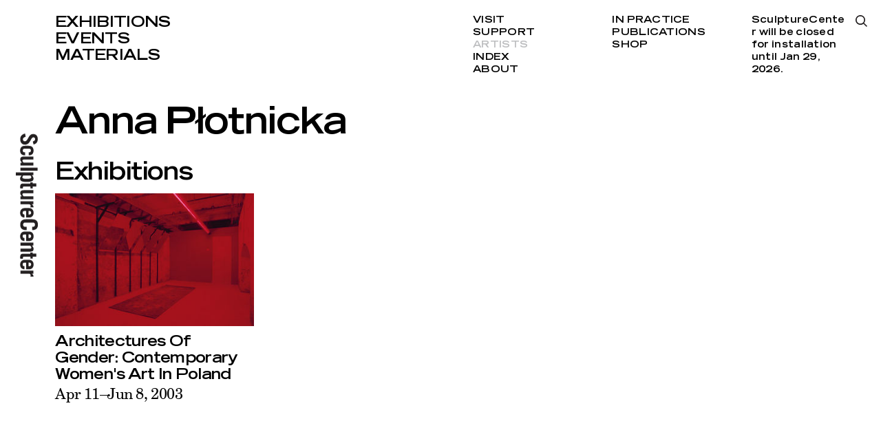

--- FILE ---
content_type: text/html; charset=utf-8
request_url: https://www.sculpture-center.org/artists/5676/anna-potnicka
body_size: 2328
content:
<!DOCTYPE html>
<html xmlns="http://www.w3.org/1999/xhtml" xml:lang="en" lang="en" class="">
<head>
	<meta http-equiv="Content-Type" content="text/html;charset=utf-8" />
	<meta http-equiv="X-UA-Compatible" content="IE=edge" />
	<meta name="viewport" content="width=device-width, initial-scale=1, maximum-scale=1, minimum-scale=1" />
	<title>Anna Płotnicka   – Artists – SculptureCenter</title>

	<link href='https://api.mapbox.com/mapbox.js/v3.0.1/mapbox.css' rel='stylesheet' />
	<link href="https://fonts.googleapis.com/css?family=Prompt:500" rel="stylesheet">
	<link rel="stylesheet" type="text/css" media="all" href="/styles/main.css?v=20241218083053" />
	<meta property="og:url" content="https://www.sculpture-center.org/artists/5676/anna-potnicka" />
	<meta property="og:type" content="article" />
	<meta property="og:title" content="Anna Płotnicka  " />
	<meta name="twitter:card" content="summary_large_image">
	<meta name="twitter:site" content="@sculpturecenter">
	<meta name="twitter:title" content="Anna Płotnicka  " />

	<script>document.cookie='resolution='+Math.max(screen.width,screen.height)+("devicePixelRatio" in window ? ","+devicePixelRatio : ",1")+'; path=/';</script>
	<!--
		Design by wkshps (https://www.wkshps.com/)
		Technical realization by Systemantics (https://www.systemantics.net/)
	-->
</head>
<body>

<div class="logo">
	<a href="/">
		<img src="/elements/logo_sculpturecenter.svg" alt="">
	</a>
</div>



<header class="header block block--center">
	<div class="block-content block-content--marginleft">
		<ul class="menu menu--fontsmall">
			<li class="menu__item"><a href="/exhibitions/">Exhibitions</a></li>
			<li class="menu__item"><a href="/events/">Events</a></li>
			<li class="menu__item"><a href="/materials/">Materials</a></li>
		</ul>

		<div class="menu__secondary">
			<ul class="menu-secondary__column">
				<li class="menu__item"><a href="/visit/93/admission-and-accessibility">Visit</a></li>
				<li class="menu__item"><a href="/support/95/support-us">Support</a></li>
				<li class="menu__item menu--active"><a href="/artists/">Artists</a></li>
				<li class="menu__item"><a href="/index/">Index</a></li>
				<li class="menu__item"><a href="/about/97/our-mission">About</a></li>
			</ul>

			<ul class="menu-secondary__column">
				<li class="menu__item"><a href="/in_practice">In Practice</a></li>
				<li class="menu__item"><a href="/publications/">Publications</a></li>
				<li class="menu__item"><a href="/shop/">Shop</a></li>
			</ul>

			<div class="opening-hours">
				<p>SculptureCenter will be&nbsp;closed for installation until Jan 29, 2026.</p>

			</div>
		</div>

		<div class="menu-search-button js-search-open"></div>

		<div class="header__fixed">
			<div class="header__title"></div>
			<ul class="header__submenu"></ul>
		</div>
	</div>
</header>

<header class="header-mobile block">
	<div class="header-mobile__button">
		<span class="menu-button-icon"></span>
	</div>
	<div class="block-content">
		<ul class="menu menu--fontlarge">
			<li><a href="/exhibitions/" class="menu__item">Exhibitions</a></li>
			<li><a href="/events/" class="menu__item">Events</a></li>
			<li><a href="/materials/" class="menu__item">Materials</a></li>
		</ul>

		<div class="menu__secondary">
			<ul class="menu-secondary__column">
				<li><a href="/visit/93/admission-and-accessibility" class="menu__item">Visit</a></li>
				<li><a href="/support/95/support-us" class="menu__item">Support</a></li>
				<li><a href="/artists/" class="menu__item menu--active">Artists</a></li>
				<li><a href="/index/" class="menu__item">Index</a></li>
				<li><a href="/about/97/our-mission" class="menu__item">About</a></li>
			</ul>

			<ul class="menu-secondary__column">
				<li><a href="/in_practice" class="menu__item">In Practice</a></li>
				<li><a href="--UNKNOWN--" class="menu__item">Public Process</a></li>
				<li><a href="/publications/" class="menu__item">Publications</a></li>
				<li><a href="/shop/" class="menu__item">Shop</a></li>
			</ul>

			<div class="opening-hours">
				<p>SculptureCenter will be&nbsp;closed for installation until Jan 29, 2026.</p>

			</div>
		</div>

		<div class="menu-search-button js-search-open"></div>

		<div class="additional-footer">
			<div class="footer__address">
				<p>44–19 Purves Street<br>
				Long Island City, NY 11101<br>
				+1 718 361 1750</p>

							<p>Open Thu–Mon<br />
12pm–6pm</p>

			
							<p>SculptureCenter will be&nbsp;closed for installation until Jan 29, 2026.</p>

						</div>

			<ul class="footer__socialmedia">
				<li><a href="https://www.facebook.com/sculpturecenternyc">Facebook</a></li>
				<li><a href="https://twitter.com/sculpturecenter">Twitter</a></li>
				<li><a href="https://www.instagram.com/sculpturecenter/#">Instagram</a></li>
				<li><a href="/support/7158/mailing-list">Newsletter</a></li>
			</ul>
		</div>

		<div class="logo">
			<a href="/">
				<img src="/elements/logo_sculpturecenter.svg" alt="">
			</a>
		</div>
	</div>
</header>

<div class="overlayer block block--center">
	<div class="block-content block-content--marginleft">
		<form action="/search" method="get" class="search__form">
			<input type="text" name="q" placeholder="Type search and press enter..." class="form__input" autofocus>
		</form>

		<div class="overlayer__close js-search-close with--search-icon">
			Close
		</div>

	</div>

	<div class="overlayer__logo">
		<a href="/">
			<img src="/elements/logo_sculpturecenter_white.svg" alt="">
		</a>
	</div>
</div>

<main class="main block block--center">
	<div class="block-content block-content--marginleft">

		<div class="article__header js-header-scrolled">

			<h1 class="article__title js-title-for-header js-fontfix">
				Anna Płotnicka  
			</h1>

		</div>


		<div class="grid">
			<h2 class="grid__title">
				Exhibitions
			</h2>

			<div class="grid__items">
				


			<div class="item item--cols-3 item--fontsize-s">
				<div class="item__wrap clickable-block" data-href="/exhibitions/3071/architectures-of-gender-contemporary-women-s-art-in-poland">
					<div class="item__content">

						<div class="item__image" style="padding-bottom: 66.914498141264%">
							<img data-original="/images/Nieznalska.jpg?w=328" class="js-lazyloading">
						</div>

						<div class="item__title js-fontfix">
							<a href="/exhibitions/3071/architectures-of-gender-contemporary-women-s-art-in-poland">Architectures Of Gender: Contemporary Women's Art In Poland
</a>
						</div>

						<div class="item__subtitle">
							<a href="/exhibitions/3071/architectures-of-gender-contemporary-women-s-art-in-poland">Apr 11&ndash;Jun 8, 2003</a>
													</div>

					</div>
				</div>
			</div>
			</div>
		</div>



	</div>
</main>

<footer class="footer block block--center">
	<div class="block-content block-content--marginleft">
		<div class="footer__address">
			<p>44–19 Purves Street<br>
			Long Island City, NY 11101<br>
			+1 718 361 1750</p>

					<p>Open Thu–Mon<br />
12pm–6pm</p>

		
					<p>SculptureCenter will be&nbsp;closed for installation until Jan 29, 2026.</p>

				</div>

		<ul class="footer__socialmedia">
			<li><a href="https://www.facebook.com/sculpturecenternyc">Facebook</a></li>
			<li><a href="https://twitter.com/sculpturecenter">Twitter</a></li>
			<li><a href="https://www.instagram.com/sculpturecenter/#">Instagram</a></li>
			<li><a href="/support/7158/mailing-list">Newsletter</a></li>
		</ul>

	</div>
</footer>


	<script type="text/javascript" src="/scripts/jquery-1.11.3.min.js"></script>
	<script type="text/javascript" src="/scripts/fastclick.js"></script>
	<script type="text/javascript" src="/scripts/flickity.pkgd.min.js"></script>
	<script type="text/javascript" src="/scripts/jquery.lazyload.min.js"></script>
	<script src='https://api.mapbox.com/mapbox.js/v3.0.1/mapbox.js'></script>
	<script type="text/javascript" src="/scripts/main.js?v=20241218082508"></script>
	<script>
		(function(i,s,o,g,r,a,m){i['GoogleAnalyticsObject']=r;i[r]=i[r]||function(){
		(i[r].q=i[r].q||[]).push(arguments)},i[r].l=1*new Date();a=s.createElement(o),
		m=s.getElementsByTagName(o)[0];a.async=1;a.src=g;m.parentNode.insertBefore(a,m)
		})(window,document,'script','//www.google-analytics.com/analytics.js','ga');

		ga('create', 'UA-6650336-1', 'sculpture-center.org');
		ga('send', 'pageview');
	</script>
</body>
</html>


--- FILE ---
content_type: image/svg+xml
request_url: https://www.sculpture-center.org/elements/logo_sculpturecenter_white.svg
body_size: 1084
content:
<?xml version="1.0" encoding="utf-8"?>
<!-- Generator: Adobe Illustrator 20.0.0, SVG Export Plug-In . SVG Version: 6.00 Build 0)  -->
<svg version="1.1" id="Ebene_1" xmlns="http://www.w3.org/2000/svg" xmlns:xlink="http://www.w3.org/1999/xlink" x="0px" y="0px"
	 viewBox="0 0 32.1 208.5" style="enable-background:new 0 0 32.1 208.5;" xml:space="preserve">
<style type="text/css">
	.st0{clip-path:url(#SVGID_2_);fill:#ffffff;}
	.st1{fill:#ffffff;}
	.st2{clip-path:url(#SVGID_4_);fill:#ffffff;}
</style>
<g>
	<defs>
		<rect id="SVGID_1_" width="32.1" height="208.5"/>
	</defs>
	<clipPath id="SVGID_2_">
		<use xlink:href="#SVGID_1_"  style="overflow:visible;"/>
	</clipPath>
	<path class="st0" d="M24.7,11.6c2.4-0.8,3.4-1.8,3.4-3.5c0-1.7-1-2.6-2.7-2.6c-3.8,0-4.1,10.7-11.9,10.7c-4.3,0-7.1-2.9-7.1-8
		c0-3.9,2.1-6.9,7-8.2l1,4.7c-3,0.6-4.1,2.3-4.1,3.7c0,1.7,1.1,2.9,3,2.9C18,11.4,18,0.7,25,0.7c4.3,0,7,2.6,7,7.5
		c0,4.3-2.5,6.9-6.1,7.7L24.7,11.6z"/>
	<path class="st0" d="M19,27.3h0.8c1.5,0,2.2-1,2.2-2.6c0-1.5-0.8-2.6-2.2-2.6h-7.5c-1.5,0-2.2,1-2.2,2.6c0,1.5,0.8,2.6,2.2,2.6h1.2
		v4.4h-0.1c-5,0-7.1-2.6-7.1-6.9c0-4.4,2.2-6.9,7.1-6.9h5.3c5,0,7.1,2.6,7.1,6.9c0,4.3-2.1,6.8-6.9,6.9V27.3z"/>
	<path class="st0" d="M25.5,46.7H6.7v-4.2h2.2c-1.4-1.6-2.5-3.1-2.5-4.9c0-2.7,1.4-4.1,4.9-4.1h14.4v4.4H11.7
		c-1.2,0-2.1,0.4-2.1,1.6c0,0.9,0.9,1.9,1.7,2.8h14.3V46.7z"/>
</g>
<rect x="6.7" y="49.7" class="st1" width="25" height="4.4"/>
<g>
	<defs>
		<rect id="SVGID_3_" width="32.1" height="208.5"/>
	</defs>
	<clipPath id="SVGID_4_">
		<use xlink:href="#SVGID_3_"  style="overflow:visible;"/>
	</clipPath>
	<path class="st2" d="M10.9,61c-0.9,0.9-1.4,1.7-1.4,2.6c0,1.2,0.8,2.2,4.5,2.2h4c3.7,0,4.5-1,4.5-2.2c0-1-0.4-1.8-1.4-2.6H10.9z
		 M25.5,60.7h-2.3v0.1c1.2,0.8,2.6,2.7,2.6,4.7c0,3.4-2.6,4.8-7.5,4.8h-4.6c-4.9,0-7.5-1.4-7.5-4.8c0-1.2,0.6-2.3,2.1-4.4H0v-4.4
		h25.5V60.7z"/>
	<path class="st2" d="M21.2,71h3.5v1.7h5.1v4.4h-5.1v2.8h-3.5v-2.8h-9.6c-0.9,0-1.4,0.8-1.4,2c0,0.3,0,0.6,0,0.9H6.5
		c-0.1-0.8-0.2-1.7-0.2-2.5c0-2.8,1-4.7,3.7-4.7h11.1V71z"/>
	<path class="st2" d="M25.5,95.7H6.7v-4.2h2.2c-1.4-1.6-2.5-3.1-2.5-4.9c0-2.7,1.4-4.1,4.9-4.1h14.4v4.4H11.7
		c-1.2,0-2.1,0.4-2.1,1.6c0,0.9,0.9,1.9,1.7,2.8h14.3V95.7z"/>
	<path class="st2" d="M6.7,98.6h18.9v4.3H23v0.1c1.9,1,2.8,2.3,2.8,4.5h-4.7c0.2-0.7,0.5-1.6,0.5-2.3c0-1.4-1.1-2.2-2.1-2.2H6.7
		V98.6z"/>
	<path class="st2" d="M18.6,117.9h1c1.7,0,2.7-0.8,2.7-2.6c0-1.8-1-2.6-2.7-2.6h-1V117.9z M15.1,112.7h-2.5c-1.9,0-2.7,1.1-2.7,2.6
		c0,1.8,1.2,2.6,2.6,2.6v4.4c-3.9-0.2-6.2-2.5-6.2-6.9c0-4.2,2.6-6.9,6.7-6.9h6.2c4.1,0,6.7,2.8,6.7,6.9c0,4.1-2.6,6.9-6.4,6.9h-4.4
		V112.7z"/>
	<path class="st2" d="M14.1,129.6c-2.8,0-3.5,1.2-3.5,3.1c0,1.9,0.8,3.1,3.5,3.1h1.7v4.8h-1c-6.2,0-8.4-3.3-8.4-7.9
		c0-4.6,2.2-7.9,8.4-7.9h9c6.2,0,8.4,3.3,8.4,7.9c0,4.6-2.2,7.9-8.4,7.9h-0.1v-4.8h0.7c2.8,0,3.5-1.2,3.5-3.1c0-1.9-0.8-3.1-3.5-3.1
		H14.1z"/>
	<path class="st2" d="M18.6,152h1c1.7,0,2.7-0.8,2.7-2.6c0-1.8-1-2.6-2.7-2.6h-1V152z M15.1,146.9h-2.5c-1.9,0-2.7,1.1-2.7,2.6
		c0,1.8,1.2,2.6,2.6,2.6v4.4c-3.9-0.2-6.2-2.5-6.2-6.9c0-4.2,2.6-6.9,6.7-6.9h6.2c4.1,0,6.7,2.8,6.7,6.9c0,4.1-2.6,6.9-6.4,6.9h-4.4
		V146.9z"/>
	<path class="st2" d="M6.7,158.8h18.9v4.2h-2.2c1.4,1.6,2.5,3.1,2.5,4.9c0,2.7-1.4,4.1-4.9,4.1H6.7v-4.4h13.9c1.2,0,2.1-0.4,2.1-1.6
		c0-0.9-0.9-1.9-1.7-2.8H6.7V158.8z"/>
	<path class="st2" d="M21.2,173.2h3.5v1.7h5.1v4.4h-5.1v2.8h-3.5v-2.8h-9.6c-0.9,0-1.4,0.8-1.4,2c0,0.3,0,0.6,0,0.9H6.5
		c-0.1-0.8-0.2-1.7-0.2-2.5c0-2.8,1-4.7,3.7-4.7h11.1V173.2z"/>
	<path class="st2" d="M18.6,193.1h1c1.7,0,2.7-0.8,2.7-2.6c0-1.8-1-2.6-2.7-2.6h-1V193.1z M15.1,188h-2.5c-1.9,0-2.7,1.1-2.7,2.6
		c0,1.8,1.2,2.6,2.6,2.6v4.4c-3.9-0.2-6.2-2.5-6.2-6.9c0-4.2,2.6-6.9,6.7-6.9h6.2c4.1,0,6.7,2.8,6.7,6.9c0,4.1-2.6,6.9-6.4,6.9h-4.4
		V188z"/>
	<path class="st2" d="M6.7,199.7h18.9v4.3H23v0.1c1.9,1,2.8,2.3,2.8,4.5h-4.7c0.2-0.7,0.5-1.6,0.5-2.3c0-1.4-1.1-2.2-2.1-2.2H6.7
		V199.7z"/>
</g>
</svg>
